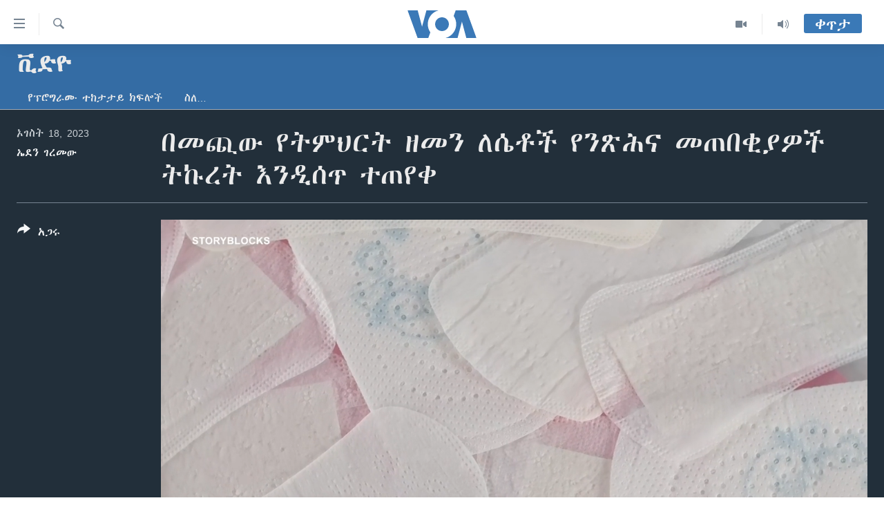

--- FILE ---
content_type: text/html; charset=utf-8
request_url: https://amharic.voanews.com/a/voa-amahric-gabina-show-back-to-school-and-tackling-period-poverty-in-ethiopia/7231100.html
body_size: 13355
content:

<!DOCTYPE html>
<html lang="am" dir="ltr" class="no-js">
<head>
<link href="/Content/responsive/VOA/am-ET/VOA-am-ET.css?&amp;av=0.0.0.0&amp;cb=309" rel="stylesheet"/>
<script src="https://tags.voanews.com/voa-pangea/prod/utag.sync.js"></script> <script type='text/javascript' src='https://www.youtube.com/iframe_api' async></script>
<script type="text/javascript">
//a general 'js' detection, must be on top level in <head>, due to CSS performance
document.documentElement.className = "js";
var cacheBuster = "309";
var appBaseUrl = "/";
var imgEnhancerBreakpoints = [0, 144, 256, 408, 650, 1023, 1597];
var isLoggingEnabled = false;
var isPreviewPage = false;
var isLivePreviewPage = false;
if (!isPreviewPage) {
window.RFE = window.RFE || {};
window.RFE.cacheEnabledByParam = window.location.href.indexOf('nocache=1') === -1;
const url = new URL(window.location.href);
const params = new URLSearchParams(url.search);
// Remove the 'nocache' parameter
params.delete('nocache');
// Update the URL without the 'nocache' parameter
url.search = params.toString();
window.history.replaceState(null, '', url.toString());
} else {
window.addEventListener('load', function() {
const links = window.document.links;
for (let i = 0; i < links.length; i++) {
links[i].href = '#';
links[i].target = '_self';
}
})
}
// Iframe & Embed detection
var embedProperties = {};
try {
// Reliable way to check if we are in an iframe.
var isIframe = window.self !== window.top;
embedProperties.is_iframe = isIframe;
if (!isIframe) {
embedProperties.embed_context = "main";
} else {
// We are in an iframe. Let's try to access the parent.
// This access will only fail with strict cross-origin (without document.domain).
var parentLocation = window.top.location;
// The access succeeded. Now we explicitly compare the hostname.
if (window.location.hostname === parentLocation.hostname) {
embedProperties.embed_context = "embed_self";
} else {
// Hostname is different (e.g. different subdomain with document.domain)
embedProperties.embed_context = "embed_cross";
}
// Since the access works, we can safely get the details.
embedProperties.url_parent = parentLocation.href;
embedProperties.title_parent = window.top.document.title;
}
} catch (err) {
// We are in an iframe, and an error occurred, probably due to cross-origin restrictions.
embedProperties.is_iframe = true;
embedProperties.embed_context = "embed_cross";
// We cannot access the properties of window.top.
// `document.referrer` can sometimes provide the URL of the parent page.
// It is not 100% reliable, but it is the best we can do in this situation.
embedProperties.url_parent = document.referrer || null;
embedProperties.title_parent = null; // We can't get to the title in a cross-origin scenario.
}
var pwaEnabled = false;
var swCacheDisabled;
</script>
<meta charset="utf-8" />
<title>በመጪው የትምህርት ዘመን ለሴቶች የንጽሕና መጠበቂያዎች ትኩረት እንዲሰጥ ተጠየቀ</title>
<meta name="description" content="“ዓደይ ፓድስ”፥ በድጋሚ ጥቅም ላይ ሊውሉ የሚችሉ፣ የወር አበባ እና የፈሳሽ መቆጣጠሪያ የንጽሕና መጠበቂያዎችን፣ ለሴቶች እና ለልጃገረዶች የሚያቀርብ ተቋም ነው፡፡
ተቋሙ፣&#160;በንጽሕና መጠበቂያ ጥቅሎች&#160;እጥረት ምክንያት፣ ከትምህርታቸው ለሚስተጓጎሉ ልጃገረዶች፣ ጥራቱንና ደረጃውን የጠበቀ የንጽሕና መጠበቂያ ያቀርባል፡፡ በተጨማሪም፣ ለብዙ ሴቶች የሥራ ዕድልን ለመፍጠር ችሏል፡፡
የተቋሙ መሥራች እና ዋና ሥራ አስፈጻሚ&#160;ሚካል&#160;ማሞ፣ የሴቶች የንጽሕና መጠበቂያ ጥቅልን፣..." />
<meta name="keywords" content="ቪድዮ, #Ethiopia, #Health, #Women, #periodpoverity , #Sanitarypads, #backtoschool, #Girls" />
<meta name="viewport" content="width=device-width, initial-scale=1.0" />
<meta http-equiv="X-UA-Compatible" content="IE=edge" />
<meta name="robots" content="max-image-preview:large"><meta property="fb:pages" content="113333248697895" />
<meta name="msvalidate.01" content="3286EE554B6F672A6F2E608C02343C0E" />
<link href="https://amharic.voanews.com/a/voa-amahric-gabina-show-back-to-school-and-tackling-period-poverty-in-ethiopia/7231100.html" rel="canonical" />
<meta name="apple-mobile-web-app-title" content="VOA" />
<meta name="apple-mobile-web-app-status-bar-style" content="black" />
<meta name="apple-itunes-app" content="app-id=632618796, app-argument=//7231100.ltr" />
<meta content="በመጪው የትምህርት ዘመን ለሴቶች የንጽሕና መጠበቂያዎች ትኩረት እንዲሰጥ ተጠየቀ" property="og:title" />
<meta content="“ዓደይ ፓድስ”፥ በድጋሚ ጥቅም ላይ ሊውሉ የሚችሉ፣ የወር አበባ እና የፈሳሽ መቆጣጠሪያ የንጽሕና መጠበቂያዎችን፣ ለሴቶች እና ለልጃገረዶች የሚያቀርብ ተቋም ነው፡፡
ተቋሙ፣ በንጽሕና መጠበቂያ ጥቅሎች እጥረት ምክንያት፣ ከትምህርታቸው ለሚስተጓጎሉ ልጃገረዶች፣ ጥራቱንና ደረጃውን የጠበቀ የንጽሕና መጠበቂያ ያቀርባል፡፡ በተጨማሪም፣ ለብዙ ሴቶች የሥራ ዕድልን ለመፍጠር ችሏል፡፡
የተቋሙ መሥራች እና ዋና ሥራ አስፈጻሚ ሚካል ማሞ፣ የሴቶች የንጽሕና መጠበቂያ ጥቅልን፣..." property="og:description" />
<meta content="video.other" property="og:type" />
<meta content="https://amharic.voanews.com/a/voa-amahric-gabina-show-back-to-school-and-tackling-period-poverty-in-ethiopia/7231100.html" property="og:url" />
<meta content="ቪኦኤ" property="og:site_name" />
<meta content="https://www.facebook.com/voaamharic" property="article:publisher" />
<meta content="https://gdb.voanews.com/01000000-0aff-0242-1685-08dba0148519_tv_w1200_h630.jpg" property="og:image" />
<meta content="1200" property="og:image:width" />
<meta content="630" property="og:image:height" />
<meta content="585319328343340" property="fb:app_id" />
<meta content="ኤደን ገረመው" name="Author" />
<meta content="player" name="twitter:card" />
<meta content="@VOAAmharic" name="twitter:site" />
<meta content="https://amharic.voanews.com/embed/player/article/7231100.html" name="twitter:player" />
<meta content="435" name="twitter:player:width" />
<meta content="314" name="twitter:player:height" />
<meta content="https://voa-video-ns.akamaized.net/pangeavideo/2023/08/0/01/01000000-0aff-0242-1685-08dba0148519.mp4" name="twitter:player:stream" />
<meta content="video/mp4; codecs=&quot;h264&quot;" name="twitter:player:stream:content_type" />
<meta content="በመጪው የትምህርት ዘመን ለሴቶች የንጽሕና መጠበቂያዎች ትኩረት እንዲሰጥ ተጠየቀ" name="twitter:title" />
<meta content="“ዓደይ ፓድስ”፥ በድጋሚ ጥቅም ላይ ሊውሉ የሚችሉ፣ የወር አበባ እና የፈሳሽ መቆጣጠሪያ የንጽሕና መጠበቂያዎችን፣ ለሴቶች እና ለልጃገረዶች የሚያቀርብ ተቋም ነው፡፡
ተቋሙ፣ በንጽሕና መጠበቂያ ጥቅሎች እጥረት ምክንያት፣ ከትምህርታቸው ለሚስተጓጎሉ ልጃገረዶች፣ ጥራቱንና ደረጃውን የጠበቀ የንጽሕና መጠበቂያ ያቀርባል፡፡ በተጨማሪም፣ ለብዙ ሴቶች የሥራ ዕድልን ለመፍጠር ችሏል፡፡
የተቋሙ መሥራች እና ዋና ሥራ አስፈጻሚ ሚካል ማሞ፣ የሴቶች የንጽሕና መጠበቂያ ጥቅልን፣..." name="twitter:description" />
<link rel="amphtml" href="https://amharic.voanews.com/amp/voa-amahric-gabina-show-back-to-school-and-tackling-period-poverty-in-ethiopia/7231100.html" />
<script type="application/ld+json">{"duration":"PT7M28S","uploadDate":"2023-08-18 18:26:42Z","embedUrl":"https://amharic.voanews.com/embed/player/article/7231100.html","headline":"በመጪው የትምህርት ዘመን ለሴቶች የንጽሕና መጠበቂያዎች ትኩረት እንዲሰጥ ተጠየቀ","inLanguage":"am-ET","keywords":"ቪድዮ, #Ethiopia, #Health, #Women, #periodpoverity , #Sanitarypads, #backtoschool, #Girls","author":{"@type":"Person","url":"https://amharic.voanews.com/author/ኤደን-ገረመው/ugpy_","description":"Eden Geremew is an accomplished multimedia journalist with Horn of Africa\u0027s VOA\u0027s Amharic service. Her work primarily focuses on producing and hosting quality programming that engages audiences across Horn of Africa and beyond. As the host and reporter for “ጋቢና ቪኦኤ” or \u0022Gabina VOA,\u0022 she brings a unique perspective and understanding of youth-focused issues to the forefront.\r\n In addition to her hosting duties, Eden also writes, produces, and hosts “ኑሮ በጤንነት” or \u0022Healthy Living,\u0022 a program that provides the latest health-related innovations and tips from around the world. Her dedication to the subject matter has earned her recognition in the industry, including a 2022 a Gracie Award in the television non-English program category for her work on breast cancer awareness.\r\n\r\nOver the years she has worked on various international organizations in multiple capacities. She was also a radio host and producer for one of the famous youth health program in Ethiopia, called ‘Dagu Addis’. Eden earned her BA and MA from Addis Ababa university in Journalism and Communication.","image":{"@type":"ImageObject","url":"https://gdb.voanews.com/076afd0d-ae81-4d51-ba45-a18853b28f29.jpg"},"name":"ኤደን ገረመው"},"datePublished":"2023-08-18 18:26:42Z","dateModified":"2023-08-18 18:26:42Z","publisher":{"logo":{"width":512,"height":220,"@type":"ImageObject","url":"https://amharic.voanews.com/Content/responsive/VOA/am-ET/img/logo.png"},"@type":"Organization","url":"https://amharic.voanews.com","sameAs":["https://facebook.com/voaamharic","https://www.youtube.com/voaamharic","https://www.instagram.com/voaamharic","https://twitter.com/voaamharic"],"name":"የአሜሪካ ድምፅ","alternateName":""},"thumbnailUrl":"https://gdb.voanews.com/01000000-0aff-0242-1685-08dba0148519_tv_w1080_h608.jpg","@context":"https://schema.org","@type":"VideoObject","mainEntityOfPage":"https://amharic.voanews.com/a/voa-amahric-gabina-show-back-to-school-and-tackling-period-poverty-in-ethiopia/7231100.html","url":"https://amharic.voanews.com/a/voa-amahric-gabina-show-back-to-school-and-tackling-period-poverty-in-ethiopia/7231100.html","description":"“ዓደይ ፓድስ”፥ በድጋሚ ጥቅም ላይ ሊውሉ የሚችሉ፣ የወር አበባ እና የፈሳሽ መቆጣጠሪያ የንጽሕና መጠበቂያዎችን፣ ለሴቶች እና ለልጃገረዶች የሚያቀርብ ተቋም ነው፡፡\r\n ተቋሙ፣ በንጽሕና መጠበቂያ ጥቅሎች እጥረት ምክንያት፣ ከትምህርታቸው ለሚስተጓጎሉ ልጃገረዶች፣ ጥራቱንና ደረጃውን የጠበቀ የንጽሕና መጠበቂያ ያቀርባል፡፡ በተጨማሪም፣ ለብዙ ሴቶች የሥራ ዕድልን ለመፍጠር ችሏል፡፡\r\n የተቋሙ መሥራች እና ዋና ሥራ አስፈጻሚ ሚካል ማሞ፣ የሴቶች የንጽሕና መጠበቂያ ጥቅልን፣...","image":{"width":1080,"height":608,"@type":"ImageObject","url":"https://gdb.voanews.com/01000000-0aff-0242-1685-08dba0148519_tv_w1080_h608.jpg"},"name":"በመጪው የትምህርት ዘመን ለሴቶች የንጽሕና መጠበቂያዎች ትኩረት እንዲሰጥ ተጠየቀ"}</script>
<script src="/Scripts/responsive/infographics.b?v=dVbZ-Cza7s4UoO3BqYSZdbxQZVF4BOLP5EfYDs4kqEo1&amp;av=0.0.0.0&amp;cb=309"></script>
<script src="/Scripts/responsive/loader.b?v=C-JLefdHQ4ECvt5x4bMsJCTq2VRkcN8JUkP-IB-DzAI1&amp;av=0.0.0.0&amp;cb=309"></script>
<link rel="icon" type="image/svg+xml" href="/Content/responsive/VOA/img/webApp/favicon.svg" />
<link rel="alternate icon" href="/Content/responsive/VOA/img/webApp/favicon.ico" />
<link rel="apple-touch-icon" sizes="152x152" href="/Content/responsive/VOA/img/webApp/ico-152x152.png" />
<link rel="apple-touch-icon" sizes="144x144" href="/Content/responsive/VOA/img/webApp/ico-144x144.png" />
<link rel="apple-touch-icon" sizes="114x114" href="/Content/responsive/VOA/img/webApp/ico-114x114.png" />
<link rel="apple-touch-icon" sizes="72x72" href="/Content/responsive/VOA/img/webApp/ico-72x72.png" />
<link rel="apple-touch-icon-precomposed" href="/Content/responsive/VOA/img/webApp/ico-57x57.png" />
<link rel="icon" sizes="192x192" href="/Content/responsive/VOA/img/webApp/ico-192x192.png" />
<link rel="icon" sizes="128x128" href="/Content/responsive/VOA/img/webApp/ico-128x128.png" />
<meta name="msapplication-TileColor" content="#ffffff" />
<meta name="msapplication-TileImage" content="/Content/responsive/VOA/img/webApp/ico-144x144.png" />
<link rel="alternate" type="application/rss+xml" title="VOA - Top Stories [RSS]" href="/api/" />
<link rel="sitemap" type="application/rss+xml" href="/sitemap.xml" />
<script type="text/javascript">
var analyticsData = Object.assign(embedProperties, {url:"https://amharic.voanews.com/a/voa-amahric-gabina-show-back-to-school-and-tackling-period-poverty-in-ethiopia/7231100.html",property_id:"450",article_uid:"7231100",page_title:"በመጪው የትምህርት ዘመን ለሴቶች የንጽሕና መጠበቂያዎች ትኩረት እንዲሰጥ ተጠየቀ",page_type:"video",content_type:"video",subcontent_type:"video",last_modified:"2023-08-18 18:26:42Z",pub_datetime:"2023-08-18 18:26:42Z",section:"ቪድዮ",english_section:"video",byline:"ኤደን ገረመው",categories:"video",tags:"#ethiopia;#health;#women;#periodpoverity ;#sanitarypads;#backtoschool;#girls",domain:"amharic.voanews.com",language:"Amharic",language_service:"VOA Horn of Africa",platform:"web",copied:"no",copied_article:"",copied_title:"",runs_js:"Yes",cms_release:"8.45.0.0.309",enviro_type:"prod",slug:"voa-amahric-gabina-show-back-to-school-and-tackling-period-poverty-in-ethiopia",entity:"VOA",short_language_service:"AM",platform_short:"W",page_name:"በመጪው የትምህርት ዘመን ለሴቶች የንጽሕና መጠበቂያዎች ትኩረት እንዲሰጥ ተጠየቀ"});
// Push Analytics data as GTM message (without "event" attribute and before GTM initialization)
window.dataLayer = window.dataLayer || [];
window.dataLayer.push(analyticsData);
</script>
<script type="text/javascript" data-cookiecategory="analytics">
var gtmEventObject = {event: 'page_meta_ready'};window.dataLayer = window.dataLayer || [];window.dataLayer.push(gtmEventObject);
var renderGtm = "true";
if (renderGtm === "true") {
(function(w,d,s,l,i){w[l]=w[l]||[];w[l].push({'gtm.start':new Date().getTime(),event:'gtm.js'});var f=d.getElementsByTagName(s)[0],j=d.createElement(s),dl=l!='dataLayer'?'&l='+l:'';j.async=true;j.src='//www.googletagmanager.com/gtm.js?id='+i+dl;f.parentNode.insertBefore(j,f);})(window,document,'script','dataLayer','GTM-N8MP7P');
}
</script>
</head>
<body class=" nav-no-loaded cc_theme pg-media use-sticky-share js-category-to-nav pg-prog nojs-images ">
<noscript><iframe src="https://www.googletagmanager.com/ns.html?id=GTM-N8MP7P" height="0" width="0" style="display:none;visibility:hidden"></iframe></noscript> <script type="text/javascript" data-cookiecategory="analytics">
var gtmEventObject = {event: 'page_meta_ready'};window.dataLayer = window.dataLayer || [];window.dataLayer.push(gtmEventObject);
var renderGtm = "true";
if (renderGtm === "true") {
(function(w,d,s,l,i){w[l]=w[l]||[];w[l].push({'gtm.start':new Date().getTime(),event:'gtm.js'});var f=d.getElementsByTagName(s)[0],j=d.createElement(s),dl=l!='dataLayer'?'&l='+l:'';j.async=true;j.src='//www.googletagmanager.com/gtm.js?id='+i+dl;f.parentNode.insertBefore(j,f);})(window,document,'script','dataLayer','GTM-N8MP7P');
}
</script>
<!--Analytics tag js version start-->
<script type="text/javascript" data-cookiecategory="analytics">
var utag_data = Object.assign({}, analyticsData, {pub_year:"2023",pub_month:"08",pub_day:"18",pub_hour:"18",pub_weekday:"Friday"});
if(typeof(TealiumTagFrom)==='function' && typeof(TealiumTagSearchKeyword)==='function') {
var utag_from=TealiumTagFrom();var utag_searchKeyword=TealiumTagSearchKeyword();
if(utag_searchKeyword!=null && utag_searchKeyword!=='' && utag_data["search_keyword"]==null) utag_data["search_keyword"]=utag_searchKeyword;if(utag_from!=null && utag_from!=='') utag_data["from"]=TealiumTagFrom();}
if(window.top!== window.self&&utag_data.page_type==="snippet"){utag_data.page_type = 'iframe';}
try{if(window.top!==window.self&&window.self.location.hostname===window.top.location.hostname){utag_data.platform = 'self-embed';utag_data.platform_short = 'se';}}catch(e){if(window.top!==window.self&&window.self.location.search.includes("platformType=self-embed")){utag_data.platform = 'cross-promo';utag_data.platform_short = 'cp';}}
(function(a,b,c,d){ a="https://tags.voanews.com/voa-pangea/prod/utag.js"; b=document;c="script";d=b.createElement(c);d.src=a;d.type="text/java"+c;d.async=true; a=b.getElementsByTagName(c)[0];a.parentNode.insertBefore(d,a); })();
</script>
<!--Analytics tag js version end-->
<!-- Analytics tag management NoScript -->
<noscript>
<img style="position: absolute; border: none;" src="https://ssc.voanews.com/b/ss/bbgprod,bbgentityvoa/1/G.4--NS/1659766869?pageName=voa%3aam%3aw%3avideo%3a%e1%89%a0%e1%88%98%e1%8c%aa%e1%8b%8d%20%e1%8b%a8%e1%89%b5%e1%88%9d%e1%88%85%e1%88%ad%e1%89%b5%20%e1%8b%98%e1%88%98%e1%8a%95%20%e1%88%88%e1%88%b4%e1%89%b6%e1%89%bd%20%e1%8b%a8%e1%8a%95%e1%8c%bd%e1%88%95%e1%8a%93%20%e1%88%98%e1%8c%a0%e1%89%a0%e1%89%82%e1%8b%ab%e1%8b%8e%e1%89%bd%20%e1%89%b5%e1%8a%a9%e1%88%a8%e1%89%b5%20%e1%8a%a5%e1%8a%95%e1%8b%b2%e1%88%b0%e1%8c%a5%20%e1%89%b0%e1%8c%a0%e1%8b%a8%e1%89%80&amp;c6=%e1%89%a0%e1%88%98%e1%8c%aa%e1%8b%8d%20%e1%8b%a8%e1%89%b5%e1%88%9d%e1%88%85%e1%88%ad%e1%89%b5%20%e1%8b%98%e1%88%98%e1%8a%95%20%e1%88%88%e1%88%b4%e1%89%b6%e1%89%bd%20%e1%8b%a8%e1%8a%95%e1%8c%bd%e1%88%95%e1%8a%93%20%e1%88%98%e1%8c%a0%e1%89%a0%e1%89%82%e1%8b%ab%e1%8b%8e%e1%89%bd%20%e1%89%b5%e1%8a%a9%e1%88%a8%e1%89%b5%20%e1%8a%a5%e1%8a%95%e1%8b%b2%e1%88%b0%e1%8c%a5%20%e1%89%b0%e1%8c%a0%e1%8b%a8%e1%89%80&amp;v36=8.45.0.0.309&amp;v6=D=c6&amp;g=https%3a%2f%2famharic.voanews.com%2fa%2fvoa-amahric-gabina-show-back-to-school-and-tackling-period-poverty-in-ethiopia%2f7231100.html&amp;c1=D=g&amp;v1=D=g&amp;events=event1&amp;c16=voa%20horn%20of%20africa&amp;v16=D=c16&amp;c5=video&amp;v5=D=c5&amp;ch=%e1%89%aa%e1%8b%b5%e1%8b%ae&amp;c15=amharic&amp;v15=D=c15&amp;c4=video&amp;v4=D=c4&amp;c14=7231100&amp;v14=D=c14&amp;v20=no&amp;c17=web&amp;v17=D=c17&amp;mcorgid=518abc7455e462b97f000101%40adobeorg&amp;server=amharic.voanews.com&amp;pageType=D=c4&amp;ns=bbg&amp;v29=D=server&amp;v25=voa&amp;v30=450&amp;v105=D=User-Agent " alt="analytics" width="1" height="1" /></noscript>
<!-- End of Analytics tag management NoScript -->
<!--*** Accessibility links - For ScreenReaders only ***-->
<section>
<div class="sr-only">
<h2>በቀላሉ የመሥሪያ ማገናኛዎች</h2>
<ul>
<li><a href="#content" data-disable-smooth-scroll="1"> ወደ ዋናው ይዘት እለፍ</a></li>
<li><a href="#navigation" data-disable-smooth-scroll="1">ወደ ዋናው ይዘት እለፍ</a></li>
<li><a href="#txtHeaderSearch" data-disable-smooth-scroll="1">ወደ ዋናው ይዘት እለፍ</a></li>
</ul>
</div>
</section>
<div dir="ltr">
<div id="page">
<aside>
<div class="ctc-message pos-fix">
<div class="ctc-message__inner">Link has been copied to clipboard</div>
</div>
</aside>
<div class="hdr-20 hdr-20--big">
<div class="hdr-20__inner">
<div class="hdr-20__max pos-rel">
<div class="hdr-20__side hdr-20__side--primary d-flex">
<label data-for="main-menu-ctrl" data-switcher-trigger="true" data-switch-target="main-menu-ctrl" class="burger hdr-trigger pos-rel trans-trigger" data-trans-evt="click" data-trans-id="menu">
<span class="ico ico-close hdr-trigger__ico hdr-trigger__ico--close burger__ico burger__ico--close"></span>
<span class="ico ico-menu hdr-trigger__ico hdr-trigger__ico--open burger__ico burger__ico--open"></span>
</label>
<div class="menu-pnl pos-fix trans-target" data-switch-target="main-menu-ctrl" data-trans-id="menu">
<div class="menu-pnl__inner">
<nav class="main-nav menu-pnl__item menu-pnl__item--first">
<ul class="main-nav__list accordeon" data-analytics-tales="false" data-promo-name="link" data-location-name="nav,secnav">
<li class="main-nav__item accordeon__item" data-switch-target="menu-item-1432">
<label class="main-nav__item-name main-nav__item-name--label accordeon__control-label" data-switcher-trigger="true" data-for="menu-item-1432">
ዜና
<span class="ico ico-chevron-down main-nav__chev"></span>
</label>
<div class="main-nav__sub-list">
<a class="main-nav__item-name main-nav__item-name--link main-nav__item-name--sub" href="/ethiopia-eritrea-news" title="ኢትዮጵያ" data-item-name="ethiopia-eritrea" >ኢትዮጵያ</a>
<a class="main-nav__item-name main-nav__item-name--link main-nav__item-name--sub" href="/africa-news" title="አፍሪካ" data-item-name="africa" >አፍሪካ</a>
<a class="main-nav__item-name main-nav__item-name--link main-nav__item-name--sub" href="/world-news" title="ዓለምአቀፍ" data-item-name="world" >ዓለምአቀፍ</a>
<a class="main-nav__item-name main-nav__item-name--link main-nav__item-name--sub" href="/us-news" title="አሜሪካ" data-item-name="us" >አሜሪካ</a>
<a class="main-nav__item-name main-nav__item-name--link main-nav__item-name--sub" href="/middle-east" title="መካከለኛው ምሥራቅ" data-item-name="middle-east" >መካከለኛው ምሥራቅ</a>
</div>
</li>
<li class="main-nav__item">
<a class="main-nav__item-name main-nav__item-name--link" href="/healthy-living-show" title="ኑሮ በጤንነት" data-item-name="healthy-living" >ኑሮ በጤንነት</a>
</li>
<li class="main-nav__item">
<a class="main-nav__item-name main-nav__item-name--link" href="/youth-show" title="ጋቢና ቪኦኤ" data-item-name="gabina-voa" >ጋቢና ቪኦኤ</a>
</li>
<li class="main-nav__item">
<a class="main-nav__item-name main-nav__item-name--link" href="/one-hour-radio-tv-show" title="ከምሽቱ ሦስት ሰዓት የአማርኛ ዜና" data-item-name="daily-radio-show" >ከምሽቱ ሦስት ሰዓት የአማርኛ ዜና</a>
</li>
<li class="main-nav__item">
<a class="main-nav__item-name main-nav__item-name--link" href="/video-reports" title="ቪዲዮ" data-item-name="videos" >ቪዲዮ</a>
</li>
<li class="main-nav__item">
<a class="main-nav__item-name main-nav__item-name--link" href="/photo-gallery" title="የፎቶ መድብሎች" data-item-name="photos" >የፎቶ መድብሎች</a>
</li>
<li class="main-nav__item">
<a class="main-nav__item-name main-nav__item-name--link" href="https://amharic.voanews.com/z/4520" title="ክምችት" >ክምችት</a>
</li>
</ul>
</nav>
<div class="menu-pnl__item">
<a href="https://learningenglish.voanews.com/" class="menu-pnl__item-link" alt="Learning English">Learning English</a>
</div>
<div class="menu-pnl__item menu-pnl__item--social">
<h5 class="menu-pnl__sub-head">ይከተሉን</h5>
<a href="https://facebook.com/voaamharic" title="Follow us on Facebook" data-analytics-text="follow_on_facebook" class="btn btn--rounded btn--social-inverted menu-pnl__btn js-social-btn btn-facebook" target="_blank" rel="noopener">
<span class="ico ico-facebook-alt ico--rounded"></span>
</a>
<a href="https://www.youtube.com/voaamharic" title="Follow us on Youtube" data-analytics-text="follow_on_youtube" class="btn btn--rounded btn--social-inverted menu-pnl__btn js-social-btn btn-youtube" target="_blank" rel="noopener">
<span class="ico ico-youtube ico--rounded"></span>
</a>
<a href="https://www.instagram.com/voaamharic" title="Follow us on Instagram" data-analytics-text="follow_on_instagram" class="btn btn--rounded btn--social-inverted menu-pnl__btn js-social-btn btn-instagram" target="_blank" rel="noopener">
<span class="ico ico-instagram ico--rounded"></span>
</a>
<a href="https://twitter.com/voaamharic" title="Follow us on Twitter" data-analytics-text="follow_on_twitter" class="btn btn--rounded btn--social-inverted menu-pnl__btn js-social-btn btn-twitter" target="_blank" rel="noopener">
<span class="ico ico-twitter ico--rounded"></span>
</a>
</div>
<div class="menu-pnl__item">
<a href="/navigation/allsites" class="menu-pnl__item-link">
<span class="ico ico-languages "></span>
ቋንቋዎች
</a>
</div>
</div>
</div>
<label data-for="top-search-ctrl" data-switcher-trigger="true" data-switch-target="top-search-ctrl" class="top-srch-trigger hdr-trigger">
<span class="ico ico-close hdr-trigger__ico hdr-trigger__ico--close top-srch-trigger__ico top-srch-trigger__ico--close"></span>
<span class="ico ico-search hdr-trigger__ico hdr-trigger__ico--open top-srch-trigger__ico top-srch-trigger__ico--open"></span>
</label>
<div class="srch-top srch-top--in-header" data-switch-target="top-search-ctrl">
<div class="container">
<form action="/s" class="srch-top__form srch-top__form--in-header" id="form-topSearchHeader" method="get" role="search"><label for="txtHeaderSearch" class="sr-only">ፈልግ</label>
<input type="text" id="txtHeaderSearch" name="k" placeholder="Search" accesskey="s" value="" class="srch-top__input analyticstag-event" onkeydown="if (event.keyCode === 13) { FireAnalyticsTagEventOnSearch('search', $dom.get('#txtHeaderSearch')[0].value) }" />
<button title="ፈልግ" type="submit" class="btn btn--top-srch analyticstag-event" onclick="FireAnalyticsTagEventOnSearch('search', $dom.get('#txtHeaderSearch')[0].value) ">
<span class="ico ico-search"></span>
</button></form>
</div>
</div>
<a href="/" class="main-logo-link">
<img src="/Content/responsive/VOA/am-ET/img/logo-compact.svg?cb=309" class="main-logo main-logo--comp" alt="site logo">
<img src="/Content/responsive/VOA/am-ET/img/logo.svg?cb=309" class="main-logo main-logo--big" alt="site logo">
</a>
</div>
<div class="hdr-20__side hdr-20__side--secondary d-flex">
<a href="/z/3303" title="Audio" class="hdr-20__secondary-item" data-item-name="audio">
<span class="ico ico-audio hdr-20__secondary-icon"></span>
</a>
<a href="/z/6808" title="Video" class="hdr-20__secondary-item" data-item-name="video">
<span class="ico ico-video hdr-20__secondary-icon"></span>
</a>
<a href="/s" title="ፈልግ" class="hdr-20__secondary-item hdr-20__secondary-item--search" data-item-name="search">
<span class="ico ico-search hdr-20__secondary-icon hdr-20__secondary-icon--search"></span>
</a>
<div class="hdr-20__secondary-item live-b-drop">
<div class="live-b-drop__off">
<a href="/live/" class="live-b-drop__link" title="ቀጥታ" data-item-name="live">
<span class="badge badge--live-btn badge--live-btn-off">
ቀጥታ
</span>
</a>
</div>
<div class="live-b-drop__on hidden">
<label data-for="live-ctrl" data-switcher-trigger="true" data-switch-target="live-ctrl" class="live-b-drop__label pos-rel">
<span class="badge badge--live badge--live-btn">
ቀጥታ
</span>
<span class="ico ico-close live-b-drop__label-ico live-b-drop__label-ico--close"></span>
</label>
<div class="live-b-drop__panel" id="targetLivePanelDiv" data-switch-target="live-ctrl"></div>
</div>
</div>
<div class="srch-bottom">
<form action="/s" class="srch-bottom__form d-flex" id="form-bottomSearch" method="get" role="search"><label for="txtSearch" class="sr-only">ፈልግ</label>
<input type="search" id="txtSearch" name="k" placeholder="Search" accesskey="s" value="" class="srch-bottom__input analyticstag-event" onkeydown="if (event.keyCode === 13) { FireAnalyticsTagEventOnSearch('search', $dom.get('#txtSearch')[0].value) }" />
<button title="ፈልግ" type="submit" class="btn btn--bottom-srch analyticstag-event" onclick="FireAnalyticsTagEventOnSearch('search', $dom.get('#txtSearch')[0].value) ">
<span class="ico ico-search"></span>
</button></form>
</div>
</div>
<img src="/Content/responsive/VOA/am-ET/img/logo-print.gif?cb=309" class="logo-print" loading="lazy" alt="site logo">
<img src="/Content/responsive/VOA/am-ET/img/logo-print_color.png?cb=309" class="logo-print logo-print--color" loading="lazy" alt="site logo">
</div>
</div>
</div>
<script>
if (document.body.className.indexOf('pg-home') > -1) {
var nav2In = document.querySelector('.hdr-20__inner');
var nav2Sec = document.querySelector('.hdr-20__side--secondary');
var secStyle = window.getComputedStyle(nav2Sec);
if (nav2In && window.pageYOffset < 150 && secStyle['position'] !== 'fixed') {
nav2In.classList.add('hdr-20__inner--big')
}
}
</script>
<div class="c-hlights c-hlights--breaking c-hlights--no-item" data-hlight-display="mobile,desktop">
<div class="c-hlights__wrap container p-0">
<div class="c-hlights__nav">
<a role="button" href="#" title="ወደቀደመው">
<span class="ico ico-chevron-backward m-0"></span>
<span class="sr-only">ወደቀደመው</span>
</a>
<a role="button" href="#" title="ወደሚቀጥለው">
<span class="ico ico-chevron-forward m-0"></span>
<span class="sr-only">ወደሚቀጥለው</span>
</a>
</div>
<span class="c-hlights__label">
<span class="">Breaking News</span>
<span class="switcher-trigger">
<label data-for="more-less-1" data-switcher-trigger="true" class="switcher-trigger__label switcher-trigger__label--more p-b-0" title="ተጨማሪ አሣየኝ">
<span class="ico ico-chevron-down"></span>
</label>
<label data-for="more-less-1" data-switcher-trigger="true" class="switcher-trigger__label switcher-trigger__label--less p-b-0" title="Show less">
<span class="ico ico-chevron-up"></span>
</label>
</span>
</span>
<ul class="c-hlights__items switcher-target" data-switch-target="more-less-1">
</ul>
</div>
</div> <div id="content">
<div class="prog-hdr">
<div class="container">
<a href="/z/3317" class="prog-hdr__link">
<h1 class="title pg-title title--program">ቪድዮ</h1>
</a>
</div>
<div class="nav-tabs nav-tabs--level-1 nav-tabs--prog-hdr nav-tabs--full">
<div class="container">
<div class="row">
<div class="nav-tabs__inner swipe-slide">
<ul class="nav-tabs__list swipe-slide__inner" role="tablist">
<li class="nav-tabs__item nav-tabs__item--prog-hdr nav-tabs__item--full">
<a href="/z/3317">የፕሮግራሙ ተከታታይ ክፍሎች</a> </li>
<li class="nav-tabs__item nav-tabs__item--prog-hdr nav-tabs__item--full">
<a href="/z/3317/about">ስለ…</a> </li>
</ul>
</div>
</div>
</div>
</div>
</div>
<div class="media-container">
<div class="container">
<div class="hdr-container">
<div class="row">
<div class="col-title col-xs-12 col-md-10 col-lg-10 pull-right"> <h1 class="">
በመጪው የትምህርት ዘመን ለሴቶች የንጽሕና መጠበቂያዎች ትኩረት እንዲሰጥ ተጠየቀ
</h1>
</div><div class="col-publishing-details col-xs-12 col-md-2 pull-left"> <div class="publishing-details ">
<div class="published">
<span class="date" >
<time pubdate="pubdate" datetime="2023-08-18T21:26:42+03:00">
ኦገስት 18, 2023
</time>
</span>
</div>
<div class="links">
<ul class="links__list links__list--column">
<li class="links__item">
<a class="links__item-link" href="/author/ኤደን-ገረመው/ugpy_" title="ኤደን ገረመው">ኤደን ገረመው</a>
</li>
</ul>
</div>
</div>
</div><div class="col-lg-12 separator"> <div class="separator">
<hr class="title-line" />
</div>
</div><div class="col-multimedia col-xs-12 col-md-10 pull-right"> <div class="media-pholder media-pholder--video ">
<div class="c-sticky-container" data-poster="https://gdb.voanews.com/01000000-0aff-0242-1685-08dba0148519_tv_w250_r1.jpg">
<div class="c-sticky-element" data-sp_api="pangea-video" data-persistent data-persistent-browse-out >
<div class="c-mmp c-mmp--enabled c-mmp--loading c-mmp--video c-mmp--detail c-mmp--has-poster c-sticky-element__swipe-el"
data-player_id="" data-title="በመጪው የትምህርት ዘመን ለሴቶች የንጽሕና መጠበቂያዎች ትኩረት እንዲሰጥ ተጠየቀ" data-hide-title="False"
data-breakpoint_s="320" data-breakpoint_m="640" data-breakpoint_l="992"
data-hlsjs-src="/Scripts/responsive/hls.b"
data-bypass-dash-for-vod="true"
data-bypass-dash-for-live-video="true"
data-bypass-dash-for-live-audio="true"
data-media-id="7231100"
id="player7231100">
<div class="c-mmp__poster js-poster c-mmp__poster--video">
<img src="https://gdb.voanews.com/01000000-0aff-0242-1685-08dba0148519_tv_w250_r1.jpg" alt="በመጪው የትምህርት ዘመን ለሴቶች የንጽሕና መጠበቂያዎች ትኩረት እንዲሰጥ ተጠየቀ" title="በመጪው የትምህርት ዘመን ለሴቶች የንጽሕና መጠበቂያዎች ትኩረት እንዲሰጥ ተጠየቀ" class="c-mmp__poster-image-h" />
</div>
<a class="c-mmp__fallback-link" href="https://voa-video-ns.akamaized.net/pangeavideo/2023/08/0/01/01000000-0aff-0242-1685-08dba0148519_720p.mp4">
<span class="c-mmp__fallback-link-icon">
<span class="ico ico-play"></span>
</span>
</a>
<div class="c-spinner">
<img src="/Content/responsive/img/player-spinner.png" alt="please wait" title="please wait" />
</div>
<span class="c-mmp__big_play_btn js-btn-play-big">
<span class="ico ico-play"></span>
</span>
<div class="c-mmp__player">
<video src="https://voa-video-ns.akamaized.net/pangeavideo/2023/08/0/01/01000000-0aff-0242-1685-08dba0148519_720p.mp4" data-fallbacksrc="https://voa-video-ns.akamaized.net/pangeavideo/2023/08/0/01/01000000-0aff-0242-1685-08dba0148519.mp4" data-fallbacktype="video/mp4" data-type="video/mp4" data-info="Auto" data-sources="[{&quot;AmpSrc&quot;:&quot;https://voa-video-ns.akamaized.net/pangeavideo/2023/08/0/01/01000000-0aff-0242-1685-08dba0148519_240p.mp4&quot;,&quot;Src&quot;:&quot;https://voa-video-ns.akamaized.net/pangeavideo/2023/08/0/01/01000000-0aff-0242-1685-08dba0148519_240p.mp4&quot;,&quot;Type&quot;:&quot;video/mp4&quot;,&quot;DataInfo&quot;:&quot;240p&quot;,&quot;Url&quot;:null,&quot;BlockAutoTo&quot;:null,&quot;BlockAutoFrom&quot;:null},{&quot;AmpSrc&quot;:&quot;https://voa-video-ns.akamaized.net/pangeavideo/2023/08/0/01/01000000-0aff-0242-1685-08dba0148519.mp4&quot;,&quot;Src&quot;:&quot;https://voa-video-ns.akamaized.net/pangeavideo/2023/08/0/01/01000000-0aff-0242-1685-08dba0148519.mp4&quot;,&quot;Type&quot;:&quot;video/mp4&quot;,&quot;DataInfo&quot;:&quot;360p&quot;,&quot;Url&quot;:null,&quot;BlockAutoTo&quot;:null,&quot;BlockAutoFrom&quot;:null},{&quot;AmpSrc&quot;:&quot;https://voa-video-ns.akamaized.net/pangeavideo/2023/08/0/01/01000000-0aff-0242-1685-08dba0148519_480p.mp4&quot;,&quot;Src&quot;:&quot;https://voa-video-ns.akamaized.net/pangeavideo/2023/08/0/01/01000000-0aff-0242-1685-08dba0148519_480p.mp4&quot;,&quot;Type&quot;:&quot;video/mp4&quot;,&quot;DataInfo&quot;:&quot;480p&quot;,&quot;Url&quot;:null,&quot;BlockAutoTo&quot;:null,&quot;BlockAutoFrom&quot;:null},{&quot;AmpSrc&quot;:&quot;https://voa-video-ns.akamaized.net/pangeavideo/2023/08/0/01/01000000-0aff-0242-1685-08dba0148519_720p.mp4&quot;,&quot;Src&quot;:&quot;https://voa-video-ns.akamaized.net/pangeavideo/2023/08/0/01/01000000-0aff-0242-1685-08dba0148519_720p.mp4&quot;,&quot;Type&quot;:&quot;video/mp4&quot;,&quot;DataInfo&quot;:&quot;720p&quot;,&quot;Url&quot;:null,&quot;BlockAutoTo&quot;:null,&quot;BlockAutoFrom&quot;:null},{&quot;AmpSrc&quot;:&quot;https://voa-video-ns.akamaized.net/pangeavideo/2023/08/0/01/01000000-0aff-0242-1685-08dba0148519_1080p.mp4&quot;,&quot;Src&quot;:&quot;https://voa-video-ns.akamaized.net/pangeavideo/2023/08/0/01/01000000-0aff-0242-1685-08dba0148519_1080p.mp4&quot;,&quot;Type&quot;:&quot;video/mp4&quot;,&quot;DataInfo&quot;:&quot;1080p&quot;,&quot;Url&quot;:null,&quot;BlockAutoTo&quot;:null,&quot;BlockAutoFrom&quot;:null}]" data-pub_datetime="2023-08-18 18:26:42Z" data-lt-on-play="0" data-lt-url="" data-autoplay data-preload webkit-playsinline="webkit-playsinline" playsinline="playsinline" style="width:100%; height:100%" title="በመጪው የትምህርት ዘመን ለሴቶች የንጽሕና መጠበቂያዎች ትኩረት እንዲሰጥ ተጠየቀ" data-aspect-ratio="640/360" data-sdkadaptive="true" data-sdkamp="false" data-sdktitle="በመጪው የትምህርት ዘመን ለሴቶች የንጽሕና መጠበቂያዎች ትኩረት እንዲሰጥ ተጠየቀ" data-sdkvideo="html5" data-sdkid="7231100" data-sdktype="Video ondemand">
</video>
</div>
<div class="c-mmp__overlay c-mmp__overlay--title c-mmp__overlay--partial c-mmp__overlay--disabled c-mmp__overlay--slide-from-top js-c-mmp__title-overlay">
<span class="c-mmp__overlay-actions c-mmp__overlay-actions-top js-overlay-actions">
<span class="c-mmp__overlay-actions-link c-mmp__overlay-actions-link--embed js-btn-embed-overlay" title="Embed">
<span class="c-mmp__overlay-actions-link-ico ico ico-embed-code"></span>
<span class="c-mmp__overlay-actions-link-text">Embed</span>
</span>
<span class="c-mmp__overlay-actions-link c-mmp__overlay-actions-link--close-sticky c-sticky-element__close-el" title="close">
<span class="c-mmp__overlay-actions-link-ico ico ico-close"></span>
</span>
</span>
<div class="c-mmp__overlay-title js-overlay-title">
<h5 class="c-mmp__overlay-media-title">
<a class="js-media-title-link" href="/a/7231100.html" target="_blank" rel="noopener" title="በመጪው የትምህርት ዘመን ለሴቶች የንጽሕና መጠበቂያዎች ትኩረት እንዲሰጥ ተጠየቀ">በመጪው የትምህርት ዘመን ለሴቶች የንጽሕና መጠበቂያዎች ትኩረት እንዲሰጥ ተጠየቀ</a>
</h5>
</div>
</div>
<div class="c-mmp__overlay c-mmp__overlay--sharing c-mmp__overlay--disabled c-mmp__overlay--slide-from-bottom js-c-mmp__sharing-overlay">
<span class="c-mmp__overlay-actions">
<span class="c-mmp__overlay-actions-link c-mmp__overlay-actions-link--embed js-btn-embed-overlay" title="Embed">
<span class="c-mmp__overlay-actions-link-ico ico ico-embed-code"></span>
<span class="c-mmp__overlay-actions-link-text">Embed</span>
</span>
<span class="c-mmp__overlay-actions-link c-mmp__overlay-actions-link--close js-btn-close-overlay" title="close">
<span class="c-mmp__overlay-actions-link-ico ico ico-close"></span>
</span>
</span>
<div class="c-mmp__overlay-tabs">
<div class="c-mmp__overlay-tab c-mmp__overlay-tab--disabled c-mmp__overlay-tab--slide-backward js-tab-embed-overlay" data-trigger="js-btn-embed-overlay" data-embed-source="//amharic.voanews.com/embed/player/0/7231100.html?type=video" role="form">
<div class="c-mmp__overlay-body c-mmp__overlay-body--centered-vertical">
<div class="column">
<div class="c-mmp__status-msg ta-c js-message-embed-code-copied" role="tooltip">
The code has been copied to your clipboard.
</div>
<div class="c-mmp__form-group ta-c">
<input type="text" name="embed_code" class="c-mmp__input-text js-embed-code" dir="ltr" value="" readonly />
<span class="c-mmp__input-btn js-btn-copy-embed-code" title="Copy to clipboard"><span class="ico ico-content-copy"></span></span>
</div>
<hr class="c-mmp__separator-line" />
<div class="c-mmp__form-group ta-c">
<label class="c-mmp__form-inline-element">
<span class="c-mmp__form-inline-element-text" title="width">width</span>
<input type="text" title="width" value="640" data-default="640" dir="ltr" name="embed_width" class="ta-c c-mmp__input-text c-mmp__input-text--xs js-video-embed-width" aria-live="assertive" />
<span class="c-mmp__input-suffix">px</span>
</label>
<label class="c-mmp__form-inline-element">
<span class="c-mmp__form-inline-element-text" title="height">height</span>
<input type="text" title="height" value="360" data-default="360" dir="ltr" name="embed_height" class="ta-c c-mmp__input-text c-mmp__input-text--xs js-video-embed-height" aria-live="assertive" />
<span class="c-mmp__input-suffix">px</span>
</label>
</div>
</div>
</div>
</div>
<div class="c-mmp__overlay-tab c-mmp__overlay-tab--disabled c-mmp__overlay-tab--slide-forward js-tab-sharing-overlay" data-trigger="js-btn-sharing-overlay" role="form">
<div class="c-mmp__overlay-body c-mmp__overlay-body--centered-vertical">
<div class="column">
<div class="not-apply-to-sticky audio-fl-bwd">
<aside class="player-content-share share share--mmp" role="complementary"
data-share-url="https://amharic.voanews.com/a/7231100.html" data-share-title="በመጪው የትምህርት ዘመን ለሴቶች የንጽሕና መጠበቂያዎች ትኩረት እንዲሰጥ ተጠየቀ" data-share-text="">
<ul class="share__list">
<li class="share__item">
<a href="https://facebook.com/sharer.php?u=https%3a%2f%2famharic.voanews.com%2fa%2f7231100.html"
data-analytics-text="share_on_facebook"
title="Facebook" target="_blank"
class="btn bg-transparent js-social-btn">
<span class="ico ico-facebook fs_xl "></span>
</a>
</li>
<li class="share__item">
<a href="https://twitter.com/share?url=https%3a%2f%2famharic.voanews.com%2fa%2f7231100.html&amp;text=%e1%89%a0%e1%88%98%e1%8c%aa%e1%8b%8d+%e1%8b%a8%e1%89%b5%e1%88%9d%e1%88%85%e1%88%ad%e1%89%b5+%e1%8b%98%e1%88%98%e1%8a%95+%e1%88%88%e1%88%b4%e1%89%b6%e1%89%bd+%e1%8b%a8%e1%8a%95%e1%8c%bd%e1%88%95%e1%8a%93+%e1%88%98%e1%8c%a0%e1%89%a0%e1%89%82%e1%8b%ab%e1%8b%8e%e1%89%bd+%e1%89%b5%e1%8a%a9%e1%88%a8%e1%89%b5+%e1%8a%a5%e1%8a%95%e1%8b%b2%e1%88%b0%e1%8c%a5+%e1%89%b0%e1%8c%a0%e1%8b%a8%e1%89%80"
data-analytics-text="share_on_twitter"
title="Twitter" target="_blank"
class="btn bg-transparent js-social-btn">
<span class="ico ico-twitter fs_xl "></span>
</a>
</li>
<li class="share__item">
<a href="/a/7231100.html" title="Share this media" class="btn bg-transparent" target="_blank" rel="noopener">
<span class="ico ico-ellipsis fs_xl "></span>
</a>
</li>
</ul>
</aside>
</div>
<hr class="c-mmp__separator-line audio-fl-bwd xs-hidden s-hidden" />
<div class="c-mmp__status-msg ta-c js-message-share-url-copied" role="tooltip">
The URL has been copied to your clipboard
</div>
<div class="c-mmp__form-group ta-c audio-fl-bwd xs-hidden s-hidden">
<input type="text" name="share_url" class="c-mmp__input-text js-share-url" value="https://amharic.voanews.com/a/7231100.html" dir="ltr" readonly />
<span class="c-mmp__input-btn js-btn-copy-share-url" title="Copy to clipboard"><span class="ico ico-content-copy"></span></span>
</div>
</div>
</div>
</div>
</div>
</div>
<div class="c-mmp__overlay c-mmp__overlay--settings c-mmp__overlay--disabled c-mmp__overlay--slide-from-bottom js-c-mmp__settings-overlay">
<span class="c-mmp__overlay-actions">
<span class="c-mmp__overlay-actions-link c-mmp__overlay-actions-link--close js-btn-close-overlay" title="close">
<span class="c-mmp__overlay-actions-link-ico ico ico-close"></span>
</span>
</span>
<div class="c-mmp__overlay-body c-mmp__overlay-body--centered-vertical">
<div class="column column--scrolling js-sources"></div>
</div>
</div>
<div class="c-mmp__overlay c-mmp__overlay--disabled js-c-mmp__disabled-overlay">
<div class="c-mmp__overlay-body c-mmp__overlay-body--centered-vertical">
<div class="column">
<p class="ta-c"><span class="ico ico-clock"></span>No media source currently available</p>
</div>
</div>
</div>
<div class="c-mmp__cpanel-container js-cpanel-container">
<div class="c-mmp__cpanel c-mmp__cpanel--hidden">
<div class="c-mmp__cpanel-playback-controls">
<span class="c-mmp__cpanel-btn c-mmp__cpanel-btn--play js-btn-play" title="play">
<span class="ico ico-play m-0"></span>
</span>
<span class="c-mmp__cpanel-btn c-mmp__cpanel-btn--pause js-btn-pause" title="pause">
<span class="ico ico-pause m-0"></span>
</span>
</div>
<div class="c-mmp__cpanel-progress-controls">
<span class="c-mmp__cpanel-progress-controls-current-time js-current-time" dir="ltr">0:00</span>
<span class="c-mmp__cpanel-progress-controls-duration js-duration" dir="ltr">
0:07:28
</span>
<span class="c-mmp__indicator c-mmp__indicator--horizontal" dir="ltr">
<span class="c-mmp__indicator-lines js-progressbar">
<span class="c-mmp__indicator-line c-mmp__indicator-line--range js-playback-range" style="width:100%"></span>
<span class="c-mmp__indicator-line c-mmp__indicator-line--buffered js-playback-buffered" style="width:0%"></span>
<span class="c-mmp__indicator-line c-mmp__indicator-line--tracked js-playback-tracked" style="width:0%"></span>
<span class="c-mmp__indicator-line c-mmp__indicator-line--played js-playback-played" style="width:0%"></span>
<span class="c-mmp__indicator-line c-mmp__indicator-line--live js-playback-live"><span class="strip"></span></span>
<span class="c-mmp__indicator-btn ta-c js-progressbar-btn">
<button class="c-mmp__indicator-btn-pointer" type="button"></button>
</span>
<span class="c-mmp__badge c-mmp__badge--tracked-time c-mmp__badge--hidden js-progressbar-indicator-badge" dir="ltr" style="left:0%">
<span class="c-mmp__badge-text js-progressbar-indicator-badge-text">0:00</span>
</span>
</span>
</span>
</div>
<div class="c-mmp__cpanel-additional-controls">
<span class="c-mmp__cpanel-additional-controls-volume js-volume-controls">
<span class="c-mmp__cpanel-btn c-mmp__cpanel-btn--volume js-btn-volume" title="volume">
<span class="ico ico-volume-unmuted m-0"></span>
</span>
<span class="c-mmp__indicator c-mmp__indicator--vertical js-volume-panel" dir="ltr">
<span class="c-mmp__indicator-lines js-volumebar">
<span class="c-mmp__indicator-line c-mmp__indicator-line--range js-volume-range" style="height:100%"></span>
<span class="c-mmp__indicator-line c-mmp__indicator-line--volume js-volume-level" style="height:0%"></span>
<span class="c-mmp__indicator-slider">
<span class="c-mmp__indicator-btn ta-c c-mmp__indicator-btn--hidden js-volumebar-btn">
<button class="c-mmp__indicator-btn-pointer" type="button"></button>
</span>
</span>
</span>
</span>
</span>
<div class="c-mmp__cpanel-additional-controls-settings js-settings-controls">
<span class="c-mmp__cpanel-btn c-mmp__cpanel-btn--settings-overlay js-btn-settings-overlay" title="source switch">
<span class="ico ico-settings m-0"></span>
</span>
<span class="c-mmp__cpanel-btn c-mmp__cpanel-btn--settings-expand js-btn-settings-expand" title="source switch">
<span class="ico ico-settings m-0"></span>
</span>
<div class="c-mmp__expander c-mmp__expander--sources js-c-mmp__expander--sources">
<div class="c-mmp__expander-content js-sources"></div>
</div>
</div>
<a href="/embed/player/Article/7231100.html?type=video&amp;FullScreenMode=True" target="_blank" rel="noopener" class="c-mmp__cpanel-btn c-mmp__cpanel-btn--fullscreen js-btn-fullscreen" title="fullscreen">
<span class="ico ico-fullscreen m-0"></span>
</a>
</div>
</div>
</div>
</div>
</div>
</div>
<div class="media-download">
<div class="simple-menu">
<span class="handler">
<span class="ico ico-download"></span>
<span class="label">ቀጥተኛ መገናኛ</span>
<span class="ico ico-chevron-down"></span>
</span>
<div class="inner">
<ul class="subitems">
<li class="subitem">
<a href="https://voa-video-ns.akamaized.net/pangeavideo/2023/08/0/01/01000000-0aff-0242-1685-08dba0148519_240p.mp4?download=1" title="240p | 19.5MB" class="handler"
onclick="FireAnalyticsTagEventOnDownload(this, 'video', 7231100, 'በመጪው የትምህርት ዘመን ለሴቶች የንጽሕና መጠበቂያዎች ትኩረት እንዲሰጥ ተጠየቀ', null, 'ኤደን ገረመው', '2023', '08', '18')">
240p | 19.5MB
</a>
</li>
<li class="subitem">
<a href="https://voa-video-ns.akamaized.net/pangeavideo/2023/08/0/01/01000000-0aff-0242-1685-08dba0148519.mp4?download=1" title="360p | 30.4MB" class="handler"
onclick="FireAnalyticsTagEventOnDownload(this, 'video', 7231100, 'በመጪው የትምህርት ዘመን ለሴቶች የንጽሕና መጠበቂያዎች ትኩረት እንዲሰጥ ተጠየቀ', null, 'ኤደን ገረመው', '2023', '08', '18')">
360p | 30.4MB
</a>
</li>
<li class="subitem">
<a href="https://voa-video-ns.akamaized.net/pangeavideo/2023/08/0/01/01000000-0aff-0242-1685-08dba0148519_480p.mp4?download=1" title="480p | 50.5MB" class="handler"
onclick="FireAnalyticsTagEventOnDownload(this, 'video', 7231100, 'በመጪው የትምህርት ዘመን ለሴቶች የንጽሕና መጠበቂያዎች ትኩረት እንዲሰጥ ተጠየቀ', null, 'ኤደን ገረመው', '2023', '08', '18')">
480p | 50.5MB
</a>
</li>
<li class="subitem">
<a href="https://voa-video-ns.akamaized.net/pangeavideo/2023/08/0/01/01000000-0aff-0242-1685-08dba0148519_720p.mp4?download=1" title="720p | 113.7MB" class="handler"
onclick="FireAnalyticsTagEventOnDownload(this, 'video', 7231100, 'በመጪው የትምህርት ዘመን ለሴቶች የንጽሕና መጠበቂያዎች ትኩረት እንዲሰጥ ተጠየቀ', null, 'ኤደን ገረመው', '2023', '08', '18')">
720p | 113.7MB
</a>
</li>
<li class="subitem">
<a href="https://voa-video-ns.akamaized.net/pangeavideo/2023/08/0/01/01000000-0aff-0242-1685-08dba0148519_1080p.mp4?download=1" title="1080p | 168.4MB" class="handler"
onclick="FireAnalyticsTagEventOnDownload(this, 'video', 7231100, 'በመጪው የትምህርት ዘመን ለሴቶች የንጽሕና መጠበቂያዎች ትኩረት እንዲሰጥ ተጠየቀ', null, 'ኤደን ገረመው', '2023', '08', '18')">
1080p | 168.4MB
</a>
</li>
</ul>
</div>
</div>
</div>
</div>
</div><div class="col-xs-12 col-md-2 col-lg-2 pull-left"> <div class="links">
<p class="buttons link-content-sharing p-0 ">
<button class="btn btn--link btn-content-sharing p-t-0 " id="btnContentSharing" value="text" role="Button" type="" title="ተጨማሪ የማጋሪያ አማራጮች እየቀየሩ ያገኛሉ">
<span class="ico ico-share ico--l"></span>
<span class="btn__text ">
አጋሩ
</span>
</button>
</p>
<aside class="content-sharing js-content-sharing " role="complementary"
data-share-url="https://amharic.voanews.com/a/voa-amahric-gabina-show-back-to-school-and-tackling-period-poverty-in-ethiopia/7231100.html" data-share-title="በመጪው የትምህርት ዘመን ለሴቶች የንጽሕና መጠበቂያዎች ትኩረት እንዲሰጥ ተጠየቀ" data-share-text="">
<div class="content-sharing__popover">
<h6 class="content-sharing__title">አጋሩ</h6>
<button href="#close" id="btnCloseSharing" class="btn btn--text-like content-sharing__close-btn">
<span class="ico ico-close ico--l"></span>
</button>
<ul class="content-sharing__list">
<li class="content-sharing__item">
<div class="ctc ">
<input type="text" class="ctc__input" readonly="readonly">
<a href="" js-href="https://amharic.voanews.com/a/voa-amahric-gabina-show-back-to-school-and-tackling-period-poverty-in-ethiopia/7231100.html" class="content-sharing__link ctc__button">
<span class="ico ico-copy-link ico--rounded ico--l"></span>
<span class="content-sharing__link-text">Copy link</span>
</a>
</div>
</li>
<li class="content-sharing__item">
<a href="https://facebook.com/sharer.php?u=https%3a%2f%2famharic.voanews.com%2fa%2fvoa-amahric-gabina-show-back-to-school-and-tackling-period-poverty-in-ethiopia%2f7231100.html"
data-analytics-text="share_on_facebook"
title="Facebook" target="_blank"
class="content-sharing__link js-social-btn">
<span class="ico ico-facebook ico--rounded ico--l"></span>
<span class="content-sharing__link-text">Facebook</span>
</a>
</li>
<li class="content-sharing__item">
<a href="https://twitter.com/share?url=https%3a%2f%2famharic.voanews.com%2fa%2fvoa-amahric-gabina-show-back-to-school-and-tackling-period-poverty-in-ethiopia%2f7231100.html&amp;text=%e1%89%a0%e1%88%98%e1%8c%aa%e1%8b%8d+%e1%8b%a8%e1%89%b5%e1%88%9d%e1%88%85%e1%88%ad%e1%89%b5+%e1%8b%98%e1%88%98%e1%8a%95+%e1%88%88%e1%88%b4%e1%89%b6%e1%89%bd+%e1%8b%a8%e1%8a%95%e1%8c%bd%e1%88%95%e1%8a%93+%e1%88%98%e1%8c%a0%e1%89%a0%e1%89%82%e1%8b%ab%e1%8b%8e%e1%89%bd+%e1%89%b5%e1%8a%a9%e1%88%a8%e1%89%b5+%e1%8a%a5%e1%8a%95%e1%8b%b2%e1%88%b0%e1%8c%a5+%e1%89%b0%e1%8c%a0%e1%8b%a8%e1%89%80"
data-analytics-text="share_on_twitter"
title="Twitter" target="_blank"
class="content-sharing__link js-social-btn">
<span class="ico ico-twitter ico--rounded ico--l"></span>
<span class="content-sharing__link-text">Twitter</span>
</a>
</li>
<li class="content-sharing__item visible-xs-inline-block visible-sm-inline-block">
<a href="whatsapp://send?text=https%3a%2f%2famharic.voanews.com%2fa%2fvoa-amahric-gabina-show-back-to-school-and-tackling-period-poverty-in-ethiopia%2f7231100.html"
data-analytics-text="share_on_whatsapp"
title="WhatsApp" target="_blank"
class="content-sharing__link js-social-btn">
<span class="ico ico-whatsapp ico--rounded ico--l"></span>
<span class="content-sharing__link-text">WhatsApp</span>
</a>
</li>
<li class="content-sharing__item">
<a href="mailto:?body=https%3a%2f%2famharic.voanews.com%2fa%2fvoa-amahric-gabina-show-back-to-school-and-tackling-period-poverty-in-ethiopia%2f7231100.html&amp;subject=በመጪው የትምህርት ዘመን ለሴቶች የንጽሕና መጠበቂያዎች ትኩረት እንዲሰጥ ተጠየቀ"
title="Email"
class="content-sharing__link ">
<span class="ico ico-email ico--rounded ico--l"></span>
<span class="content-sharing__link-text">Email</span>
</a>
</li>
</ul>
</div>
</aside>
</div>
</div>
</div>
</div>
</div>
</div>
<div class="container">
<div class="body-container">
<div class="row">
<div class="col-xs-12 col-sm-12 col-md-7 col-lg-7 col-md-offset-2 col-lg-offset-2 pull-left bottom-offset content-offset">
<div id="article-content">
<div class="switcher-trigger switcher-trigger--top m-t-sm fs-xl ">
<label data-for="more-less-7231100" data-switcher-trigger="true" class="switcher-trigger__label switcher-trigger__label--more" title="ተጨማሪ አሣየኝ">
ተጨማሪ አሣየኝ
<span class="ico ico-chevron-down"></span>
</label>
<label data-for="more-less-7231100" data-switcher-trigger="true" class="switcher-trigger__label switcher-trigger__label--less" title="Show less">
Show less
<span class="ico ico-chevron-up"></span>
</label>
</div>
<div class="wsw switcher-target m-t-lg" data-switch-target="more-less-7231100">
<p>“ዓደይ ፓድስ”፥ በድጋሚ ጥቅም ላይ ሊውሉ የሚችሉ፣ የወር አበባ እና የፈሳሽ መቆጣጠሪያ የንጽሕና መጠበቂያዎችን፣ ለሴቶች እና ለልጃገረዶች የሚያቀርብ ተቋም ነው፡፡</p>
<p>ተቋሙ፣ በንጽሕና መጠበቂያ ጥቅሎች እጥረት ምክንያት፣ ከትምህርታቸው ለሚስተጓጎሉ ልጃገረዶች፣ ጥራቱንና ደረጃውን የጠበቀ የንጽሕና መጠበቂያ ያቀርባል፡፡ በተጨማሪም፣ ለብዙ ሴቶች የሥራ ዕድልን ለመፍጠር ችሏል፡፡</p>
<p>የተቋሙ መሥራች እና ዋና ሥራ አስፈጻሚ ሚካል ማሞ፣ የሴቶች የንጽሕና መጠበቂያ ጥቅልን፣ በተመጣጣኝ ዋጋ ለማኅበረሰቡ ተደራሽ ለማድረግ፣ በጉዳዩ ላይ ከሚሠሩ ልዩ ልዩ ተቋማት ጋራ እየሠሩ እንደኾነ ገልጻለች፡፡ ዋና ሥራ አስፈጻሚዋ አያይዛም፣ በዐዲሱ የትምህርት ዘመን፣ ከትምህርት ቁሳቁሶች ጋራ፣ የንጽሕና መጠበቂያዎችም ትኩረት ሊሰጣቸው እንደሚገባ አሳስባለች፡፡ </p>
</div>
</div>
</div>
<div class="col-xs-12 col-md-7 col-md-offset-2 pull-left"> <div class="content-offset">
<div class="media-block-wrap">
<h2 class="section-head">የፕሮግራሙ ተከታታይ ክፍሎች</h2>
<div class="row">
<ul>
<li class="col-xs-6 col-sm-4 col-md-4 col-lg-4">
<div class="media-block ">
<a href="/a/8011069.html" class="img-wrap img-wrap--t-spac img-wrap--size-4" title="በአፍሪካ የኅይል አቅርቦት ላይ ያተኮረውና በዋሽንግተን ዲሲ የተካሔደው ጉባኤ">
<div class="thumb thumb16_9">
<noscript class="nojs-img">
<img src="https://gdb.voanews.com/f6e4fa2b-1590-4be5-09b6-08dd5c8b1668_tv_w160_r1.jpg" alt="በአፍሪካ የኅይል አቅርቦት ላይ ያተኮረውና በዋሽንግተን ዲሲ የተካሔደው ጉባኤ" />
</noscript>
<img data-src="https://gdb.voanews.com/f6e4fa2b-1590-4be5-09b6-08dd5c8b1668_tv_w33_r1.jpg" src="" alt="በአፍሪካ የኅይል አቅርቦት ላይ ያተኮረውና በዋሽንግተን ዲሲ የተካሔደው ጉባኤ" class=""/>
</div>
<span class="ico ico-video ico--media-type"></span>
</a>
<div class="media-block__content">
<span class="date date--mb date--size-4" >ማርች 14, 2025</span>
<a href="/a/8011069.html">
<h4 class="media-block__title media-block__title--size-4" title="በአፍሪካ የኅይል አቅርቦት ላይ ያተኮረውና በዋሽንግተን ዲሲ የተካሔደው ጉባኤ">
በአፍሪካ የኅይል አቅርቦት ላይ ያተኮረውና በዋሽንግተን ዲሲ የተካሔደው ጉባኤ
</h4>
</a>
</div>
</div>
</li>
<li class="col-xs-6 col-sm-4 col-md-4 col-lg-4">
<div class="media-block ">
<a href="/a/kenya-moles-and-skin-tags/8010746.html" class="img-wrap img-wrap--t-spac img-wrap--size-4" title="የቆዳ ላይ ቀላል እብጠት መሰል ነገሮች እና የቆዳ ቀለምን የሚለውጡ ምልክቶች ለጤና ያሳስቡ ይኾን?">
<div class="thumb thumb16_9">
<noscript class="nojs-img">
<img src="https://gdb.voanews.com/6b63bcf5-b100-4ef6-0fa4-08dd5c8d307c_tv_w160_r1.jpg" alt="የቆዳ ላይ ቀላል እብጠት መሰል ነገሮች እና የቆዳ ቀለምን የሚለውጡ ምልክቶች ለጤና ያሳስቡ ይኾን?" />
</noscript>
<img data-src="https://gdb.voanews.com/6b63bcf5-b100-4ef6-0fa4-08dd5c8d307c_tv_w33_r1.jpg" src="" alt="የቆዳ ላይ ቀላል እብጠት መሰል ነገሮች እና የቆዳ ቀለምን የሚለውጡ ምልክቶች ለጤና ያሳስቡ ይኾን?" class=""/>
</div>
<span class="ico ico-video ico--media-type"></span>
</a>
<div class="media-block__content">
<span class="date date--mb date--size-4" >ማርች 14, 2025</span>
<a href="/a/kenya-moles-and-skin-tags/8010746.html">
<h4 class="media-block__title media-block__title--size-4" title="የቆዳ ላይ ቀላል እብጠት መሰል ነገሮች እና የቆዳ ቀለምን የሚለውጡ ምልክቶች ለጤና ያሳስቡ ይኾን?">
የቆዳ ላይ ቀላል እብጠት መሰል ነገሮች እና የቆዳ ቀለምን የሚለውጡ ምልክቶች ለጤና ያሳስቡ ይኾን?
</h4>
</a>
</div>
</div>
</li>
<li class="col-xs-6 col-sm-4 col-md-4 col-lg-4">
<div class="media-block ">
<a href="/a/women-day-voxpop/8010702.html" class="img-wrap img-wrap--t-spac img-wrap--size-4" title="የኢትዮጵያውያት ሴቶች ጥያቄ ምንድን ነው? - የአድማጭ ተመልካቾች አስተያየት&#160;">
<div class="thumb thumb16_9">
<noscript class="nojs-img">
<img src="https://gdb.voanews.com/196b6129-1211-4881-3514-08dd5c897904_tv_w160_r1.jpg" alt="የኢትዮጵያውያት ሴቶች ጥያቄ ምንድን ነው? - የአድማጭ ተመልካቾች አስተያየት&#160;" />
</noscript>
<img data-src="https://gdb.voanews.com/196b6129-1211-4881-3514-08dd5c897904_tv_w33_r1.jpg" src="" alt="የኢትዮጵያውያት ሴቶች ጥያቄ ምንድን ነው? - የአድማጭ ተመልካቾች አስተያየት&#160;" class=""/>
</div>
<span class="ico ico-video ico--media-type"></span>
</a>
<div class="media-block__content">
<span class="date date--mb date--size-4" >ማርች 14, 2025</span>
<a href="/a/women-day-voxpop/8010702.html">
<h4 class="media-block__title media-block__title--size-4" title="የኢትዮጵያውያት ሴቶች ጥያቄ ምንድን ነው? - የአድማጭ ተመልካቾች አስተያየት&#160;">
የኢትዮጵያውያት ሴቶች ጥያቄ ምንድን ነው? - የአድማጭ ተመልካቾች አስተያየት&#160;
</h4>
</a>
</div>
</div>
</li>
<li class="col-xs-6 col-sm-4 col-md-4 col-lg-4">
<div class="media-block ">
<a href="/a/getachew-s-presser-amanuels-reaction-/8009962.html" class="img-wrap img-wrap--t-spac img-wrap--size-4" title="&quot;በትግራይ መፈንቅለ መንግሥት እየተፈጸመ ነው&quot; ሲሉ የክልሉ ጊዜያዊ አስተዳደር ፕሬዝደንት ተናገሩ">
<div class="thumb thumb16_9">
<noscript class="nojs-img">
<img src="https://gdb.voanews.com/8fb9bb30-5fc4-411a-b954-4e6b202e1974_w160_r1.jpg" alt="አቶ ጌታቸው ረዳ በአፍሪካ ኅብረት ጉባኤ ወቅት" />
</noscript>
<img data-src="https://gdb.voanews.com/8fb9bb30-5fc4-411a-b954-4e6b202e1974_w33_r1.jpg" src="" alt="አቶ ጌታቸው ረዳ በአፍሪካ ኅብረት ጉባኤ ወቅት" class=""/>
</div>
<span class="ico ico-video ico--media-type"></span>
</a>
<div class="media-block__content">
<span class="date date--mb date--size-4" >ማርች 13, 2025</span>
<a href="/a/getachew-s-presser-amanuels-reaction-/8009962.html">
<h4 class="media-block__title media-block__title--size-4" title="&quot;በትግራይ መፈንቅለ መንግሥት እየተፈጸመ ነው&quot; ሲሉ የክልሉ ጊዜያዊ አስተዳደር ፕሬዝደንት ተናገሩ">
&quot;በትግራይ መፈንቅለ መንግሥት እየተፈጸመ ነው&quot; ሲሉ የክልሉ ጊዜያዊ አስተዳደር ፕሬዝደንት ተናገሩ
</h4>
</a>
</div>
</div>
</li>
<li class="col-xs-6 col-sm-4 col-md-4 col-lg-4">
<div class="media-block ">
<a href="/a/andualem-gosa-court-/8009951.html" class="img-wrap img-wrap--t-spac img-wrap--size-4" title="አርቲስት አንዱዓለም ጎሣ ተጨማሪ 13 ቀናትን በእስር እንዲቆይ ፍርድ ቤት ፈቀደ">
<div class="thumb thumb16_9">
<noscript class="nojs-img">
<img src="https://gdb.voanews.com/0c9fc9b2-79e6-4c5e-0eca-08dd5c8d307c_tv_w160_r1.jpg" alt="አርቲስት አንዱዓለም ጎሣ ተጨማሪ 13 ቀናትን በእስር እንዲቆይ ፍርድ ቤት ፈቀደ" />
</noscript>
<img data-src="https://gdb.voanews.com/0c9fc9b2-79e6-4c5e-0eca-08dd5c8d307c_tv_w33_r1.jpg" src="" alt="አርቲስት አንዱዓለም ጎሣ ተጨማሪ 13 ቀናትን በእስር እንዲቆይ ፍርድ ቤት ፈቀደ" class=""/>
</div>
<span class="ico ico-video ico--media-type"></span>
</a>
<div class="media-block__content">
<span class="date date--mb date--size-4" >ማርች 13, 2025</span>
<a href="/a/andualem-gosa-court-/8009951.html">
<h4 class="media-block__title media-block__title--size-4" title="አርቲስት አንዱዓለም ጎሣ ተጨማሪ 13 ቀናትን በእስር እንዲቆይ ፍርድ ቤት ፈቀደ">
አርቲስት አንዱዓለም ጎሣ ተጨማሪ 13 ቀናትን በእስር እንዲቆይ ፍርድ ቤት ፈቀደ
</h4>
</a>
</div>
</div>
</li>
<li class="col-xs-6 col-sm-4 col-md-4 col-lg-4">
<div class="media-block ">
<a href="/a/8009964.html" class="img-wrap img-wrap--t-spac img-wrap--size-4" title="ሩሲያ የተቆጣጠረቻቸውን የዩክሬን ግዛቶች እንደያዘች መቀጠል ትሻለች">
<div class="thumb thumb16_9">
<noscript class="nojs-img">
<img src="https://gdb.voanews.com/fce71d0f-fae4-482a-0ed0-08dd5c8d307c_tv_w160_r1.jpg" alt="ሩሲያ የተቆጣጠረቻቸውን የዩክሬን ግዛቶች እንደያዘች መቀጠል ትሻለች" />
</noscript>
<img data-src="https://gdb.voanews.com/fce71d0f-fae4-482a-0ed0-08dd5c8d307c_tv_w33_r1.jpg" src="" alt="ሩሲያ የተቆጣጠረቻቸውን የዩክሬን ግዛቶች እንደያዘች መቀጠል ትሻለች" class=""/>
</div>
<span class="ico ico-video ico--media-type"></span>
</a>
<div class="media-block__content">
<span class="date date--mb date--size-4" >ማርች 13, 2025</span>
<a href="/a/8009964.html">
<h4 class="media-block__title media-block__title--size-4" title="ሩሲያ የተቆጣጠረቻቸውን የዩክሬን ግዛቶች እንደያዘች መቀጠል ትሻለች">
ሩሲያ የተቆጣጠረቻቸውን የዩክሬን ግዛቶች እንደያዘች መቀጠል ትሻለች
</h4>
</a>
</div>
</div>
</li>
</ul>
</div>
<a class="link-more" href="/z/3317">ሁሉንም ክፍሎች ይመልከቱ</a> </div>
<div class="media-block-wrap">
<hr class="line-head" />
<a class="crosslink-important" href="/programs/tv">
<span class="ico ico-chevron-forward pull-right"></span>
<strong>
<span class="ico ico-play-rounded pull-left"></span>
የቴሌቪዥን ፕሮግራሞችን ይዩ
</strong>
</a> <a class="crosslink-important" href="/programs/radio">
<span class="ico ico-chevron-forward pull-right"></span>
<strong>
<span class="ico ico-audio-rounded pull-left"></span>
የራዲዮ ፕሮግራሞችን ይመልከቱ
</strong>
</a> </div>
</div>
</div>
</div>
</div>
</div>
</div>
<footer role="contentinfo">
<div id="foot" class="foot">
<div class="container">
<div class="foot-nav collapsed" id="foot-nav">
<div class="menu">
<ul class="items">
<li class="socials block-socials">
<span class="handler" id="socials-handler">
ይከተሉን
</span>
<div class="inner">
<ul class="subitems follow">
<li>
<a href="https://facebook.com/voaamharic" title="Follow us on Facebook" data-analytics-text="follow_on_facebook" class="btn btn--rounded js-social-btn btn-facebook" target="_blank" rel="noopener">
<span class="ico ico-facebook-alt ico--rounded"></span>
</a>
</li>
<li>
<a href="https://www.youtube.com/voaamharic" title="Follow us on Youtube" data-analytics-text="follow_on_youtube" class="btn btn--rounded js-social-btn btn-youtube" target="_blank" rel="noopener">
<span class="ico ico-youtube ico--rounded"></span>
</a>
</li>
<li>
<a href="https://www.instagram.com/voaamharic" title="Follow us on Instagram" data-analytics-text="follow_on_instagram" class="btn btn--rounded js-social-btn btn-instagram" target="_blank" rel="noopener">
<span class="ico ico-instagram ico--rounded"></span>
</a>
</li>
<li>
<a href="https://twitter.com/voaamharic" title="Follow us on Twitter" data-analytics-text="follow_on_twitter" class="btn btn--rounded js-social-btn btn-twitter" target="_blank" rel="noopener">
<span class="ico ico-twitter ico--rounded"></span>
</a>
</li>
<li>
<a href="/rssfeeds" title="RSS" data-analytics-text="follow_on_rss" class="btn btn--rounded js-social-btn btn-rss" >
<span class="ico ico-rss ico--rounded"></span>
</a>
</li>
<li>
<a href="/podcasts" title="Podcast" data-analytics-text="follow_on_podcast" class="btn btn--rounded js-social-btn btn-podcast" >
<span class="ico ico-podcast ico--rounded"></span>
</a>
</li>
<li>
<a href="/subscribe.html" title="Subscribe" data-analytics-text="follow_on_subscribe" class="btn btn--rounded js-social-btn btn-email" >
<span class="ico ico-email ico--rounded"></span>
</a>
</li>
</ul>
</div>
</li>
<li class="block-primary collapsed collapsible item">
<span class="handler">
ቪኦኤ አማርኛ
<span title="close tab" class="ico ico-chevron-up"></span>
<span title="open tab" class="ico ico-chevron-down"></span>
<span title="add" class="ico ico-plus"></span>
<span title="remove" class="ico ico-minus"></span>
</span>
<div class="inner">
<ul class="subitems">
<li class="subitem">
<a class="handler" href="/z/3661" title="ኢትዮጵያ" >ኢትዮጵያ</a>
</li>
<li class="subitem">
<a class="handler" href="/z/3169" title="አፍሪካ" >አፍሪካ</a>
</li>
<li class="subitem">
<a class="handler" href="/z/7511" title="አሜሪካ" >አሜሪካ</a>
</li>
<li class="subitem">
<a class="handler" href="/z/3737" title="ዓለምአቀፍ" >ዓለምአቀፍ</a>
</li>
</ul>
</div>
</li>
<li class="block-primary collapsed collapsible item">
<span class="handler">
ቪዲዮ
<span title="close tab" class="ico ico-chevron-up"></span>
<span title="open tab" class="ico ico-chevron-down"></span>
<span title="add" class="ico ico-plus"></span>
<span title="remove" class="ico ico-minus"></span>
</span>
<div class="inner">
<ul class="subitems">
<li class="subitem">
<a class="handler" href="/z/4523" title="የቪዲዮ ዘገባ" >የቪዲዮ ዘገባ</a>
</li>
</ul>
</div>
</li>
<li class="block-secondary collapsed collapsible item">
<span class="handler">
ድምጽ
<span title="close tab" class="ico ico-chevron-up"></span>
<span title="open tab" class="ico ico-chevron-down"></span>
<span title="add" class="ico ico-plus"></span>
<span title="remove" class="ico ico-minus"></span>
</span>
<div class="inner">
<ul class="subitems">
<li class="subitem">
<a class="handler" href="/gabina-youth-show" title="ጋቢና ቪኦኤ" >ጋቢና ቪኦኤ</a>
</li>
<li class="subitem">
<a class="handler" href="/one-hour-radio-show" title="ከምሽቱ ሦስት ሰዓት የአማርኛ ዜና" >ከምሽቱ ሦስት ሰዓት የአማርኛ ዜና</a>
</li>
</ul>
</div>
</li>
<li class="block-secondary collapsed collapsible item">
<span class="handler">
ቪኦኤ አፍሪካ
<span title="close tab" class="ico ico-chevron-up"></span>
<span title="open tab" class="ico ico-chevron-down"></span>
<span title="add" class="ico ico-plus"></span>
<span title="remove" class="ico ico-minus"></span>
</span>
<div class="inner">
<ul class="subitems">
<li class="subitem">
<a class="handler" href="http://m.voaafaanoromoo.com/" title="Afaan Oromoo" target="_blank" rel="noopener">Afaan Oromoo</a>
</li>
<li class="subitem">
<a class="handler" href="http://m.amharic.voanews.com/" title="Amharic" >Amharic</a>
</li>
<li class="subitem">
<a class="handler" href="http://www.voanews.com/section/africa/2204.html" title="English" >English</a>
</li>
<li class="subitem">
<a class="handler" href="http://m.voahausa.com/" title="Hausa" target="_blank" rel="noopener">Hausa</a>
</li>
<li class="subitem">
<a class="handler" href="http://m.voaafrique.com/" title="French" target="_blank" rel="noopener">French</a>
</li>
<li class="subitem">
<a class="handler" href="http://m.radiyoyacuvoa.com/" title="Kinyarwanda" target="_blank" rel="noopener">Kinyarwanda</a>
</li>
<li class="subitem">
<a class="handler" href="http://m.radiyoyacuvoa.com/" title="Kirundi" target="_blank" rel="noopener">Kirundi</a>
</li>
<li class="subitem">
<a class="handler" href="http://m.voandebele.com/" title="Ndebele" target="_blank" rel="noopener">Ndebele</a>
</li>
<li class="subitem">
<a class="handler" href="http://m.voaportugues.com/" title="Portuguese" target="_blank" rel="noopener">Portuguese</a>
</li>
<li class="subitem">
<a class="handler" href="http://m.voashona.com/" title="Shona" target="_blank" rel="noopener">Shona</a>
</li>
<li class="subitem">
<a class="handler" href="http://m.voasomali.com/" title="Somali" target="_blank" rel="noopener">Somali</a>
</li>
<li class="subitem">
<a class="handler" href="http://m.voaswahili.com/" title="Swahili" target="_blank" rel="noopener">Swahili</a>
</li>
<li class="subitem">
<a class="handler" href="http://m.tigrigna.voanews.com/" title="Tigrigna" target="_blank" rel="noopener">Tigrigna</a>
</li>
<li class="subitem">
<a class="handler" href="http://m.voazimbabwe.com/" title="Zimbabwe" target="_blank" rel="noopener">Zimbabwe</a>
</li>
</ul>
</div>
</li>
<li class="block-secondary collapsed collapsible item">
<span class="handler">
ስለ እኛ
<span title="close tab" class="ico ico-chevron-up"></span>
<span title="open tab" class="ico ico-chevron-down"></span>
<span title="add" class="ico ico-plus"></span>
<span title="remove" class="ico ico-minus"></span>
</span>
<div class="inner">
<ul class="subitems">
<li class="subitem">
<a class="handler" href="https://editorials.voa.gov/z/6219" title="ርዕሰ አንቀፅ" >ርዕሰ አንቀፅ</a>
</li>
<li class="subitem">
<a class="handler" href="/p/5776.html" title="ስለ እኛ" >ስለ እኛ</a>
</li>
<li class="subitem">
<a class="handler" href="https://www.voanews.com/p/5338.html" title="Terms of Use and Privacy Notice" target="_blank" rel="noopener">Terms of Use and Privacy Notice</a>
</li>
</ul>
</div>
</li>
</ul>
</div>
</div>
<div class="foot__item foot__item--copyrights">
<p class="copyright"></p>
</div>
</div>
</div>
</footer> </div>
</div>
<script defer src="/Scripts/responsive/serviceWorkerInstall.js?cb=309"></script>
<script type="text/javascript">
// opera mini - disable ico font
if (navigator.userAgent.match(/Opera Mini/i)) {
document.getElementsByTagName("body")[0].className += " can-not-ff";
}
// mobile browsers test
if (typeof RFE !== 'undefined' && RFE.isMobile) {
if (RFE.isMobile.any()) {
document.getElementsByTagName("body")[0].className += " is-mobile";
}
else {
document.getElementsByTagName("body")[0].className += " is-not-mobile";
}
}
</script>
<script src="/conf.js?x=309" type="text/javascript"></script>
<div class="responsive-indicator">
<div class="visible-xs-block">XS</div>
<div class="visible-sm-block">SM</div>
<div class="visible-md-block">MD</div>
<div class="visible-lg-block">LG</div>
</div>
<script type="text/javascript">
var bar_data = {
"apiId": "7231100",
"apiType": "1",
"isEmbedded": "0",
"culture": "am-ET",
"cookieName": "cmsLoggedIn",
"cookieDomain": "amharic.voanews.com"
};
</script>
<div id="scriptLoaderTarget" style="display:none;contain:strict;"></div>
</body>
</html>